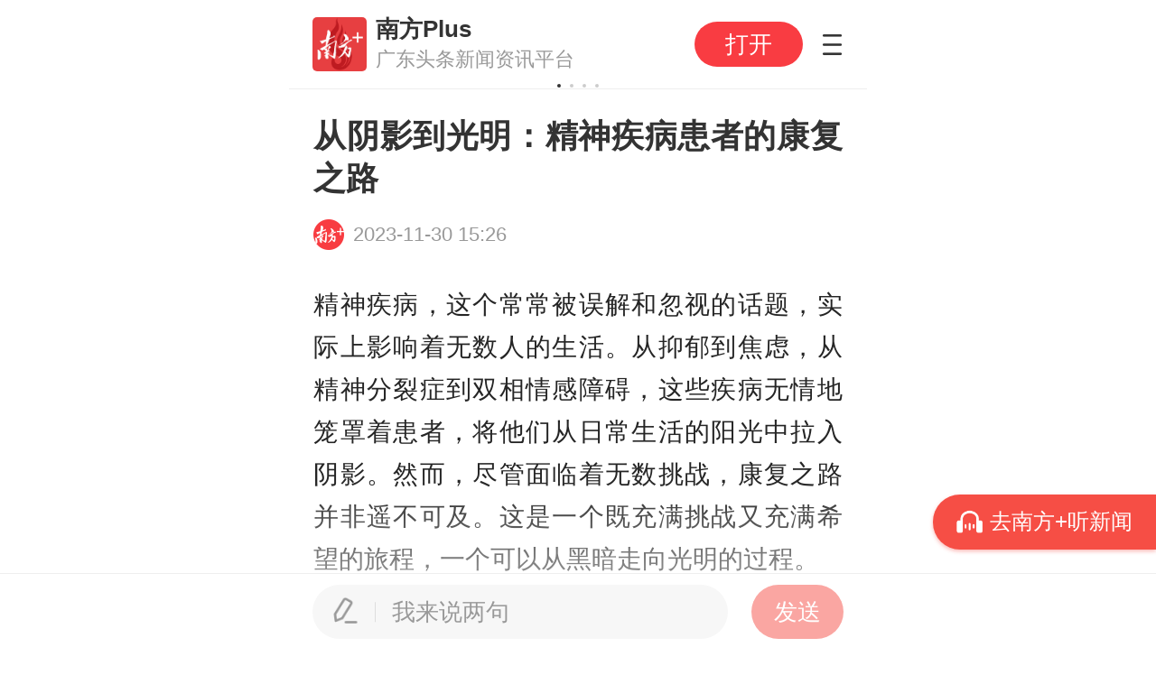

--- FILE ---
content_type: text/html
request_url: https://static.nfapp.southcn.com/content/202311/30/c8354147.html?specialTopicId=8140806
body_size: 5683
content:
<!DOCTYPE html>
<html lang="en">
<head>
<meta charset="UTF-8">

<title>从阴影到光明：精神疾病患者的康复之路_南方+_南方plus</title>
<meta name="keywords" content="南方+,南方plus,南方号,治疗,专业治疗,精神分裂症,情感,双相情感障碍,南方加">
<meta name="ROBOTS" content="INDEX,FOLLOW,noarchive">
<meta name="tags" content="">
<meta name="description" content="详情>>>">
<meta name="author" content="">
<meta name="Copyright" content="1" />
<meta name="location" content="">
<meta name="format-detection" content="telephone=no" />
<meta name="applicable-device" content="mobile">
<meta property="og:type" content="article" />
<meta property="og:title" content="从阴影到光明：精神疾病患者的康复之路__南方+_南方plus" />
<meta property="og:description" content="详情>>>" />
<meta property="og:url" content="" />
<meta name="viewport" content="width=device-width,initial-scale=1,user-scalable=no">
<link rel="stylesheet" href="https://static.nfapp.southcn.com/apptpl/673/css/articleMains.css?v=d65161261143661b519bd3ce0bd729c5"/>
<script>
            window.NFP_ENV = "";
            window.NFP_APPVERSION = "673";
        </script>
<script>
                (function() {
                    var bp = document.createElement('script');
                    var curProtocol = window.location.protocol.split(':')[0];
                    if (curProtocol === 'https') {
                        bp.src = 'https://zz.bdstatic.com/linksubmit/push.js';
                    } else {
                        bp.src = 'http://push.zhanzhang.baidu.com/push.js';
                    }
                    var s = document.getElementsByTagName("script")[0];
                    s.parentNode.insertBefore(bp, s);
                })();
            </script>

<script>
        (function() {
            var designWidth = 640;
            var html = document.documentElement;
            var deviceWidth = html.clientWidth;
            if (deviceWidth > 800) {
                deviceWidth = 640;
            }
            html.style.fontSize = deviceWidth / designWidth * 100 + "px";
        })()
    </script>
</head>
<body class="newshare" data-tpl="article" data-version="" id="newSharePage">
<div style="width:0px;height:0px;margin:0;overflow:hidden;">
<img src='https://static.nfapp.southcn.com/common/assets/images/nf_logo_artShare.png' />
</div>

<div class="wrap" id="contentWrap">
<div id="titleTopAdvContainer"></div>
<h2 data-type="0" data-summary="详情>>>" id="articleTitle" data-columnid="43566" data-video-blur="1">从阴影到光明：精神疾病患者的康复之路</h2>
<div class="p-information" id="pageInfoWrap">
<img class="img005" src="https://static.nfapp.southcn.com/apptpl/673/img/icon-southReporter.png" alt="南方+">
<span class="pubtime" data-time="2023-11-30 15:26"></span>
</div>
<div id="topAdvContainer"></div>
<div id="articleContainer">
<div class="article"><!--enpcontent--><html>
 <head></head>
 <body>
  <p style="white-space:pre-line">精神疾病，这个常常被误解和忽视的话题，实际上影响着无数人的生活。从抑郁到焦虑，从精神分裂症到双相情感障碍，这些疾病无情地笼罩着患者，将他们从日常生活的阳光中拉入阴影。然而，尽管面临着无数挑战，康复之路并非遥不可及。这是一个既充满挑战又充满希望的旅程，一个可以从黑暗走向光明的过程。</p>
  <p style="text-align:center;"><img title="" pic="937003832945721345" contenteditable="false" imgtitleid="1708084483520" border="0" vspace="0" alt="1" showdesc="false" routedintoapp="false" data-width="491" data-height="491" data-original="https://pic.nfapp.southcn.com/nfplus/ossfs/pic/xy/202311/30/28f3722c-57eb-4a36-bf44-725582e34254.png?x-oss-process=style/w640" src="https://static.nfapp.southcn.com/apptpl/img/poster.png" class="lazyload" onerror="https://static.nfapp.southcn.com/apptpl/img/poster.png"></p>
  <p style="white-space: pre-line; text-align: center !important;"><span style="background-color: rgb(0, 112, 192); color: rgb(255, 255, 255);"><strong>正常理解精神疾病</strong></span></p>
  <p style="white-space:pre-line">精神疾病是影响思维、情感和行为的一组复杂疾病，它们可以深刻地影响个人的日常生活和他们与世界的互动方式。</p>
  <p style="white-space:pre-line">常见类型的精神疾病：包括抑郁症、焦虑症、双相情感障碍、精神分裂症等。这些疾病各有特点，但通常涉及情绪、思维和行为的异常。</p>
  <p style="white-space:pre-line">精神疾病的影响：影响工作、学习、人际关系和日常活动，可能导致被孤立、误解和社会排斥。</p>
  <p style="white-space:pre-line">社会和文化因素：社会对精神疾病的态度和文化差异可以极大地影响患者的经历和康复过程。精神疾病常常伴随着污名和歧视，这些负面标签可以加剧患者的困难。</p>
  <p style="white-space:pre-line">了解精神疾病的本质和它们的影响是认识康复过程的第一步。在下一部分中，我们将探讨在康复过程中患者可能遇到的挑战。</p>
  <p style="white-space: pre-line; text-align: center !important;"><strong><span style="background-color: rgb(0, 112, 192); color: rgb(255, 255, 255);">精神疾病患者康复面临多重挑战</span></strong></p>
  <p style="white-space:pre-line">康复过程中，精神疾病患者面临多重挑战，这些挑战不仅来自疾病本身，还包括社会的反应和个人的内在斗争。</p>
  <p style="white-space:pre-line"><strong>社会偏见和污名化：</strong>患者常常遭受社会误解和污名化，这可能导致他们害怕寻求帮助和支持。污名化会导致患者自我孤立，感到被社会边缘化。</p>
  <p style="white-space:pre-line"><strong>自我认同的困扰：</strong>精神疾病可能影响患者的自尊和自我形象，使他们对自己的能力和价值产生怀疑。患者可能会为自己的状况感到内疚或羞愧，尤其是在社会对精神疾病有负面看法的情况下。</p>
  <p style="white-space:pre-line"><strong>治疗的难题：</strong>精神疾病的治疗通常是一个长期的过程，需要持续的药物治疗和/或心理治疗。某些治疗可能会有副作用，或者患者可能难以找到适合自己的治疗方法。</p>
  <p style="white-space:pre-line"><strong>支持系统的缺乏：</strong>有效的康复往往需要一个支持性的网络，包括家庭、朋友和医疗专业人员。然而，不是所有患者都有访问这些资源的机会。</p>
  <p style="white-space:pre-line">这些挑战可能使康复之路变得更加曲折。那我们又该如何帮助患者克服这些难关呢？</p>
  <p style="white-space: pre-line; text-align: center !important;"><span style="background-color: rgb(0, 112, 192); color: rgb(255, 255, 255);"><strong>精神疾病患者康复的路径</strong></span></p>
  <p style="white-space:pre-line">尽管康复之路充满挑战，但有多种策略和资源可以帮助精神疾病患者逐步恢复健康。</p>
  <p style="white-space:pre-line"><strong>专业治疗：</strong>包括药物治疗,物理治疗和心理治疗。药物可以帮助管理症状，而心理治疗则提供了应对技巧和情感支持。寻求专业治疗对于康复至关重要，它可以提供专业指导和个性化的治疗计划。</p>
  <p style="white-space:pre-line"><strong>社会支持：</strong>家庭、朋友和社区的支持对于康复过程也同样非常重要。社会支持可以提供情感慰藉，帮助患者克服孤立感和社会隔离。</p>
  <p style="white-space:pre-line"><strong>自我管理技能：</strong>学习如何管理自己的疾病是康复的关键部分。这可能包括认识触发因素、维持健康的生活方式和应对日常压力。参加自助团体和参与治疗性活动也是提高自我管理能力的有效方法。</p>
  <p style="white-space:pre-line"><strong>积极的生活态度：</strong>保持积极的态度对于应对精神疾病的挑战至关重要。包括培养乐观的生活观、设定实际可达成的目标和认识到康复是一个持续的过程。</p>
  <p style="white-space: pre-line; text-align: center !important;"><span style="color: rgb(255, 255, 255);"><strong>康复过程离不开家庭和社会的支持</strong></span></p>
  <p style="white-space:pre-line">家庭和社会的支持在精神疾病患者的康复过程中扮演着至关重要的角色。这种支持不仅提供了情感慰藉，还为患者的恢复之路提供了必要的资源和鼓励。</p>
  <p style="white-space:pre-line"><strong>家庭的理解和支持：</strong>家庭成员的理解、接纳和支持对于患者康复极为重要。家庭成员应努力了解精神疾病的本质，避免污名化和误解，为患者创造一个安全和支持的环境。</p>
  <p style="white-space:pre-line"><strong>提供实际帮助：</strong>家庭成员可以在日常生活中提供实际帮助，比如陪同就医、帮助管理药物或协助日常任务。在情绪低落或困难时期，提供倾听和鼓励，帮助患者应对挑战。</p>
  <p style="white-space:pre-line"><strong>社会的包容和支持：</strong>社会应提供更多的资源和服务，比如康复中心、支持团体和职业辅导。提高公众对精神疾病的认识和理解，减少污名和歧视，创造一个更包容的社会环境。</p>
  <p style="white-space:pre-line"><strong>倡导和教育：</strong>在社区和工作场所中进行精神健康教育，提高人们的意识，并促进对患者的理解和支持。倡导改善精神健康护理和服务，确保患者可以获得必要的支持和资源。</p>
  <p style="white-space: pre-line; text-align: center !important;"><span style="background-color: rgb(0, 112, 192); color: rgb(255, 255, 255);"><strong>精神疾病患者有潜力重获光明</strong></span></p>
  <p style="text-align:center;"><img title="" pic="937003942853959680" contenteditable="false" imgtitleid="1706691494507" border="0" vspace="0" alt="2" showdesc="false" routedintoapp="false" data-width="598" data-height="598" data-original="https://pic.nfapp.southcn.com/nfplus/ossfs/pic/xy/202311/30/ea37cdde-d263-4841-b087-c870198e4368.png?x-oss-process=style/w640" src="https://static.nfapp.southcn.com/apptpl/img/poster.png" class="lazyload" onerror="https://static.nfapp.southcn.com/apptpl/img/poster.png"></p>
  <p style="white-space:pre-line">在精神疾病的康复旅程中，患者有潜力重获光明，过上充实和满意的生活。这个过程虽然充满挑战，但也是实现个人成长和发现内在力量的机会。</p>
  <p style="white-space:pre-line"><strong>成功康复的案例：</strong>分享成功的康复故事可以为其他患者提供灵感和希望。这些故事展示了即使在面对精神健康挑战时，人们也能找到恢复的途径，并实现自己的梦想和目标。</p>
  <p style="white-space:pre-line"><strong>维持积极的心态：</strong>保持积极和乐观的心态对于应对康复过程中的挑战至关重要。认识到康复是一个循序渐进的过程，每个小步骤都值得庆祝。</p>
  <p style="white-space:pre-line"><strong>积极参与康复过程：</strong>鼓励患者积极参与自己的康复过程，包括参加治疗、设定目标和寻找个人兴趣。自我赋能和自我倡导是康复过程的关键组成部分。</p>
  <p style="white-space:pre-line"><strong>实现潜力和目标：</strong>每个人都有实现自己潜力的能力，即使在面对精神疾病的挑战时也不例外。通过支持和适当的资源，患者可以找到适合自己的道路，实现个人和职业上的目标。</p>
  <p style="white-space:pre-line">在康复之路上，每个人都有机会从阴影中走出，迎接生活的光明面。通过深入探索精神疾病患者的康复之路，我们了解到，尽管这一旅程充满挑战，但它也充满了希望和可能性。康复不仅仅是症状的缓解，更是关于个人成长、社会参与和实现生活目标的过程。精神疾病患者的康复需要社会的理解、家庭的支持和个人的坚持。每个人都有权利获得必要的帮助，以实现自己的潜力。作为社会成员，我们应该提供包容、支持和尊重，帮助患者从阴影走向光明。我们希望这篇文章能启发更多人关注精神健康，理解精神疾病患者的挑战，支持他们的康复之路。让我们共同努力，为每个人创造一个更健康、更包容的社会环境，让从阴影到光明的转变不再是梦想，而是现实中的每一步。</p>
  <p style="white-space:pre-line">深圳市罗湖区慢性病防治院精神科 李莎</p>
 </body>
</html><!--/enpcontent--><!--enpproperty <articleid>8354147</articleid><date>2023-11-30 15:26:32:800</date><author></author><title>从阴影到光明：精神疾病患者的康复之路</title><keyword>治疗 专业治疗 精神分裂症 情感 双相情感障碍</keyword><subtitle></subtitle><introtitle></introtitle><siteid>1</siteid><nodeid>43566</nodeid><nodename>机体康复</nodename><nodesearchname>机体康复</nodesearchname><picurl>https://pic.nfapp.southcn.com/nfplus/ossfs/pic/xy/202311/30/t1_(0X132X0X132)8ed64474b1304dfea447887331bb3d40.png</picurl><reportEntryId>2</reportEntryId><proofreader></proofreader>/enpproperty--></div>
<div id="articleEndAdvContainer"></div>
<div id="timelineLink"></div>
<div id='copyRiWrap'>
</div>
<div id="articleSignatureContainer"></div>
<div class="editor">编辑　欧旭江</div>
<div id="reporterInfoContainer"></div>
<div class="likebig">
<div class="likebox">
<div class="logo"></div>
<div class="liketext"></div>
</div>
<div class="plusone">+1</div>
</div>
<div id="likeToast">您已点过</div>
<div id="informant" data-hideReport="0" data-id="2">
<div>
<img src="https://static.nfapp.southcn.com/apptpl/673/img/informant/enter_img_code4.png" alt="">
</div>
</div>
<div class="shareout" id="nativeShare"></div>
<div id="readmore2" class="readmore2">
<div class="readmore_mask"></div>
<span class="readmore_btn">
<img class="readimg" src="https://static.nfapp.southcn.com/apptpl/673/img/read_more_icon2.png" alt="">
</span>
<div class="readmore_space openAppRelates">
<a href="javascript:;" onclick="newShareCount(11),countDownload(8354147, 0),openAppAdapter(8354147, 'share', false, 5)"><i class="icon"></i>打开南方+阅读全文</a>
</div>
</div>
<div id="nfhSubscriber">
<div class="nfhSubscriber_mask"></div>
<p>订阅后可查看全文<i>(剩余80%)</i></p>
</div>
</div>
<div id="bottomAdvContainer"></div>
<div id="commentwrapContainer"></div>
<div id="hotSpotsSelectContainer"></div>
<div id="relatedNewsContainer"></div>
<div class="bot_banner">
<div class="bot_nav">
<p class="bot_nav_caption">
<img src="https://static.nfapp.southcn.com/apptpl/673/img/tag_left_icon.png" class="bot_nav_caption_icon"> 更多精彩内容请进入频道查看
<img src="https://static.nfapp.southcn.com/apptpl/673/img/tag_right_icon.png" class="bot_nav_caption_icon">
</p>
</div>
<div class="bot_banner_area" onclick="countDownload(8354147, 1),openAppAdapter(8354147, 'share', false, 6)">
<div class="bot_txt">还没看够？打开南方+看看吧</div>
<div class="bot_btn" onclick="countDownload(8354147, 0)">立即打开</div>
</div>
</div>
</div>
<script src="https://static.nfapp.southcn.com/static/openapp/libs/openApp.js"></script>
<script src="https://static.nfapp.southcn.com/apptpl/673/js/articleVendors.js?v=830947d4efe4441f20a267bbf471dd24"></script>
<script src="https://static.nfapp.southcn.com/apptpl/673/js/articleLibs.js?v=55ab3eb7c4efb02c33771a2c59f2ff9c"></script>
<script src="https://static.nfapp.southcn.com/apptpl/673/js/articleMains.js?v=c10b92049e05a7ff934b5f3715ff9230"></script>

</body>
</html>


--- FILE ---
content_type: text/plain;charset=UTF-8
request_url: https://api.nfnews.com/nanfang_if/getArticleContent?articleId=8354147&colID=
body_size: 12778
content:
{"readNewsType":0,"copyright":1,"emoji":[],"colIconImmersive":"","abstractContent":"","nfhSubscriberVisible":1,"source":"","showVersion":"","hiddenName":1,"showCommentToolBar":0,"longTailWord":"","picMiddle":"https://pic.nfapp.southcn.com/nfplus/ossfs/pic/xy/202311/30/t1_(0X132X0X132)8ed64474b1304dfea447887331bb3d40.png","columnIcon":"","relArticleClosed":0,"articleType":0,"releaseColNumber":"","isAudioAlbum":0,"articleDetailShowType":0,"hideSharePageHotList":1,"tag":"","keyword":"治疗 专业治疗 精神分裂症 情感 双相情感障碍","playButtonPosition":1,"sharePageDownloadType":0,"atlasShowModel":0,"hideReadNews":0,"phoneIcon":"","images":[{"ref":"<!--IMAGES#1-->","imagearray":[{"summary":"","ref":"<!--IMAGEARRAY#79722560-->","picType":1,"imageUrl":"https://pic.nfapp.southcn.com/nfplus/ossfs/pic/xy/202311/30/28f3722c-57eb-4a36-bf44-725582e34254.png","width":491,"splicing":0,"showdesc":"false","height":491},{"summary":"","ref":"<!--IMAGEARRAY#79722561-->","picType":1,"imageUrl":"https://pic.nfapp.southcn.com/nfplus/ossfs/pic/xy/202311/30/ea37cdde-d263-4841-b087-c870198e4368.png","width":598,"splicing":0,"showdesc":"false","height":598}]}],"showTimeType":1,"commentWordNum":200,"touristCmt":0,"sharePageColumnRecommendType":0,"midImageUrl":"https://pic.nfapp.southcn.com/nfplus/ossfs/pic/xy/202311/30/t1_(0X132X0X132)8ed64474b1304dfea447887331bb3d40.png","columnID":43566,"author":"","hideEpidemicCard":1,"audioPlayImageConfig":0,"signatureType":2,"cantoneseAudioData":{"contentAudioUrl":"https://pic.nfapp.southcn.com/nfplus/ossfs/pic/xy/202311/30/b2a8f56f246c43b0bbe20bdd088a850f.mp3","contentAudioTime":547},"shieldAdv":0,"showDownloadPop":1,"verticalVideoGaussianBlur":1,"version":1701329204000,"emojiSwitch":1,"hotSelectRecommendSwitch":2,"recommendArticlePosition":0,"publishtime":"2023-11-30 15:26:33.0","subtitle":"","shareUrl":"https://static.nfnews.com/content/202311/30/c8354147.html","picSmall":"https://pic.nfapp.southcn.com/nfplus/ossfs/pic/xy/202311/30/t0_(68X109X68X109)8ed64474b1304dfea447887331bb3d40.png","colID":43566,"fileId":8354147,"audioTimbres":[{"audioUrl":"https://pic.nfapp.southcn.com/nfplus/ossfs/pic/xy/202311/30/d7783c0f-0141-473e-b322-0d98da1da363.mp3","audioTime":513,"id":42},{"audioUrl":"https://pic.nfapp.southcn.com/nfplus/ossfs/pic/xy/202311/30/b2a8f56f246c43b0bbe20bdd088a850f.mp3","audioTime":547,"id":44}],"rootId":10889,"secondaryShare":1,"ipLocation":"","releaseColIntroduction":"","contentAudioTime":513,"commentReplyDisplay":1,"reporterInfos":[],"hiddenStartChannel":1,"title":"从阴影到光明：精神疾病患者的康复之路","content":"<html><head></head><body><p style=\"white-space:pre-line\">精神疾病，这个常常被误解和忽视的话题，实际上影响着无数人的生活。从抑郁到焦虑，从精神分裂症到双相情感障碍，这些疾病无情地笼罩着患者，将他们从日常生活的阳光中拉入阴影。然而，尽管面临着无数挑战，康复之路并非遥不可及。这是一个既充满挑战又充满希望的旅程，一个可以从黑暗走向光明的过程。</p><p style=\"text-align:center;\"><!--IMAGEARRAY#79722560--></p><p style=\"white-space: pre-line; text-align: center !important;\"><span style=\"background-color: rgb(0, 112, 192); color: rgb(255, 255, 255);\"><strong>正常理解精神疾病</strong></span></p><p style=\"white-space:pre-line\">精神疾病是影响思维、情感和行为的一组复杂疾病，它们可以深刻地影响个人的日常生活和他们与世界的互动方式。</p><p style=\"white-space:pre-line\">常见类型的精神疾病：包括抑郁症、焦虑症、双相情感障碍、精神分裂症等。这些疾病各有特点，但通常涉及情绪、思维和行为的异常。</p><p style=\"white-space:pre-line\">精神疾病的影响：影响工作、学习、人际关系和日常活动，可能导致被孤立、误解和社会排斥。</p><p style=\"white-space:pre-line\">社会和文化因素：社会对精神疾病的态度和文化差异可以极大地影响患者的经历和康复过程。精神疾病常常伴随着污名和歧视，这些负面标签可以加剧患者的困难。</p><p style=\"white-space:pre-line\">了解精神疾病的本质和它们的影响是认识康复过程的第一步。在下一部分中，我们将探讨在康复过程中患者可能遇到的挑战。</p><p style=\"white-space: pre-line; text-align: center !important;\"><strong><span style=\"background-color: rgb(0, 112, 192); color: rgb(255, 255, 255);\">精神疾病患者康复面临多重挑战</span></strong></p><p style=\"white-space:pre-line\">康复过程中，精神疾病患者面临多重挑战，这些挑战不仅来自疾病本身，还包括社会的反应和个人的内在斗争。</p><p style=\"white-space:pre-line\"><strong>社会偏见和污名化：</strong>患者常常遭受社会误解和污名化，这可能导致他们害怕寻求帮助和支持。污名化会导致患者自我孤立，感到被社会边缘化。</p><p style=\"white-space:pre-line\"><strong>自我认同的困扰：</strong>精神疾病可能影响患者的自尊和自我形象，使他们对自己的能力和价值产生怀疑。患者可能会为自己的状况感到内疚或羞愧，尤其是在社会对精神疾病有负面看法的情况下。</p><p style=\"white-space:pre-line\"><strong>治疗的难题：</strong>精神疾病的治疗通常是一个长期的过程，需要持续的药物治疗和/或心理治疗。某些治疗可能会有副作用，或者患者可能难以找到适合自己的治疗方法。</p><p style=\"white-space:pre-line\"><strong>支持系统的缺乏：</strong>有效的康复往往需要一个支持性的网络，包括家庭、朋友和医疗专业人员。然而，不是所有患者都有访问这些资源的机会。</p><p style=\"white-space:pre-line\">这些挑战可能使康复之路变得更加曲折。那我们又该如何帮助患者克服这些难关呢？</p><p style=\"white-space: pre-line; text-align: center !important;\"><span style=\"background-color: rgb(0, 112, 192); color: rgb(255, 255, 255);\"><strong>精神疾病患者康复的路径</strong></span></p><p style=\"white-space:pre-line\">尽管康复之路充满挑战，但有多种策略和资源可以帮助精神疾病患者逐步恢复健康。</p><p style=\"white-space:pre-line\"><strong>专业治疗：</strong>包括药物治疗,物理治疗和心理治疗。药物可以帮助管理症状，而心理治疗则提供了应对技巧和情感支持。寻求专业治疗对于康复至关重要，它可以提供专业指导和个性化的治疗计划。</p><p style=\"white-space:pre-line\"><strong>社会支持：</strong>家庭、朋友和社区的支持对于康复过程也同样非常重要。社会支持可以提供情感慰藉，帮助患者克服孤立感和社会隔离。</p><p style=\"white-space:pre-line\"><strong>自我管理技能：</strong>学习如何管理自己的疾病是康复的关键部分。这可能包括认识触发因素、维持健康的生活方式和应对日常压力。参加自助团体和参与治疗性活动也是提高自我管理能力的有效方法。</p><p style=\"white-space:pre-line\"><strong>积极的生活态度：</strong>保持积极的态度对于应对精神疾病的挑战至关重要。包括培养乐观的生活观、设定实际可达成的目标和认识到康复是一个持续的过程。</p><p style=\"white-space: pre-line; text-align: center !important;\"><span style=\"color: rgb(255, 255, 255);\"><strong>康复过程离不开家庭和社会的支持</strong></span></p><p style=\"white-space:pre-line\">家庭和社会的支持在精神疾病患者的康复过程中扮演着至关重要的角色。这种支持不仅提供了情感慰藉，还为患者的恢复之路提供了必要的资源和鼓励。</p><p style=\"white-space:pre-line\"><strong>家庭的理解和支持：</strong>家庭成员的理解、接纳和支持对于患者康复极为重要。家庭成员应努力了解精神疾病的本质，避免污名化和误解，为患者创造一个安全和支持的环境。</p><p style=\"white-space:pre-line\"><strong>提供实际帮助：</strong>家庭成员可以在日常生活中提供实际帮助，比如陪同就医、帮助管理药物或协助日常任务。在情绪低落或困难时期，提供倾听和鼓励，帮助患者应对挑战。</p><p style=\"white-space:pre-line\"><strong>社会的包容和支持：</strong>社会应提供更多的资源和服务，比如康复中心、支持团体和职业辅导。提高公众对精神疾病的认识和理解，减少污名和歧视，创造一个更包容的社会环境。</p><p style=\"white-space:pre-line\"><strong>倡导和教育：</strong>在社区和工作场所中进行精神健康教育，提高人们的意识，并促进对患者的理解和支持。倡导改善精神健康护理和服务，确保患者可以获得必要的支持和资源。</p><p style=\"white-space: pre-line; text-align: center !important;\"><span style=\"background-color: rgb(0, 112, 192); color: rgb(255, 255, 255);\"><strong>精神疾病患者有潜力重获光明</strong></span></p><p style=\"text-align:center;\"><!--IMAGEARRAY#79722561--></p><p style=\"white-space:pre-line\">在精神疾病的康复旅程中，患者有潜力重获光明，过上充实和满意的生活。这个过程虽然充满挑战，但也是实现个人成长和发现内在力量的机会。</p><p style=\"white-space:pre-line\"><strong>成功康复的案例：</strong>分享成功的康复故事可以为其他患者提供灵感和希望。这些故事展示了即使在面对精神健康挑战时，人们也能找到恢复的途径，并实现自己的梦想和目标。</p><p style=\"white-space:pre-line\"><strong>维持积极的心态：</strong>保持积极和乐观的心态对于应对康复过程中的挑战至关重要。认识到康复是一个循序渐进的过程，每个小步骤都值得庆祝。</p><p style=\"white-space:pre-line\"><strong>积极参与康复过程：</strong>鼓励患者积极参与自己的康复过程，包括参加治疗、设定目标和寻找个人兴趣。自我赋能和自我倡导是康复过程的关键组成部分。</p><p style=\"white-space:pre-line\"><strong>实现潜力和目标：</strong>每个人都有实现自己潜力的能力，即使在面对精神疾病的挑战时也不例外。通过支持和适当的资源，患者可以找到适合自己的道路，实现个人和职业上的目标。</p><p style=\"white-space:pre-line\">在康复之路上，每个人都有机会从阴影中走出，迎接生活的光明面。通过深入探索精神疾病患者的康复之路，我们了解到，尽管这一旅程充满挑战，但它也充满了希望和可能性。康复不仅仅是症状的缓解，更是关于个人成长、社会参与和实现生活目标的过程。精神疾病患者的康复需要社会的理解、家庭的支持和个人的坚持。每个人都有权利获得必要的帮助，以实现自己的潜力。作为社会成员，我们应该提供包容、支持和尊重，帮助患者从阴影走向光明。我们希望这篇文章能启发更多人关注精神健康，理解精神疾病患者的挑战，支持他们的康复之路。让我们共同努力，为每个人创造一个更健康、更包容的社会环境，让从阴影到光明的转变不再是梦想，而是现实中的每一步。</p><p style=\"white-space:pre-line\">深圳市罗湖区慢性病防治院精神科 李莎</p></body></html>","padIcon":"","copyrightType":1,"copyrightSource":"南方日报、南方+客户端","isGraded":0,"releaseColumnType":"2","shareIcon":"","imageUrl":"https://pic.nfapp.southcn.com/nfplus/ossfs/pic/xy/202311/30/t0_(68X109X68X109)8ed64474b1304dfea447887331bb3d40.png","blankShowType":1,"columnDescription":"","isNfh":0,"useOtherShareIconDefault":0,"editor":"欧旭江","isLeader":0,"parentColID":43563,"releaseColName":"机体康复","limitCommentWordNum":1,"praiseClose":0,"updateTime":"2023-11-30 15:26:44.0","reportEntryId":"182","discussClosed":0,"screenshotUrl":"https://pic.nfapp.southcn.com/mediaArticleScreenshot/202311/8354147.png?t=1701329211148","verticalVideoSameWidthWithScreen":0,"contentAudioUrl":"https://pic.nfapp.southcn.com/nfplus/ossfs/pic/xy/202311/30/d7783c0f-0141-473e-b322-0d98da1da363.mp3","createTime":"2023-11-30 15:20:30.0","hideReport":0,"attAbstract":"详情>>>","isSensitive":false,"recommendSign":[],"hiddenPosters":1,"useShareIconDefault":0,"abstractSwitch":0,"articleEndAuthorRank":{"authorRankList":[]},"columnName":"行业专题库~健康医聊~机体康复","nfhDisclaimer":1}